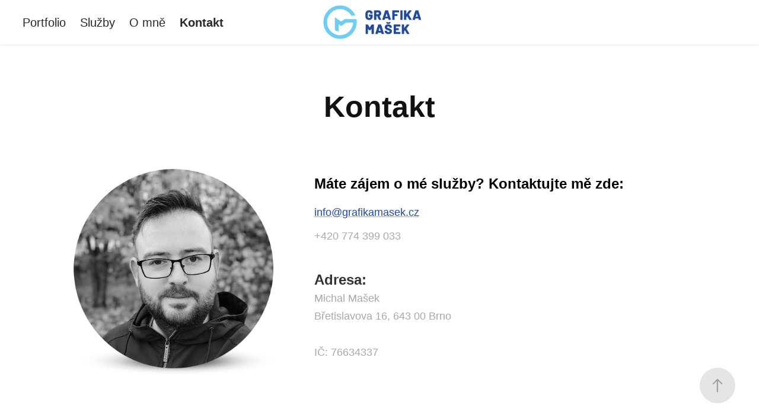

--- FILE ---
content_type: text/html; charset=utf-8
request_url: https://grafikamasek.cz/kontakt
body_size: 4302
content:
<!DOCTYPE HTML>
<html lang="en-US">
<head>
  <meta charset="UTF-8" />
  <meta name="viewport" content="width=device-width, initial-scale=1" />
      <meta name="keywords"  content="grafika,brno,designér,logo" />
      <meta name="description"  content="Nabízím širokou řadu grafických služeb jak pro on-line (webové stránky, reklamní bannery), tak pro off-line (od loga po tiskoviny a velkoplošnou reklamu)." />
      <meta name="twitter:card"  content="summary_large_image" />
      <meta name="twitter:site"  content="@AdobePortfolio" />
      <meta  property="og:title" content="Grafika Mašek - logo a firemní styl, tiskoviny, webové stránky - Kontakt" />
      <meta  property="og:description" content="Nabízím širokou řadu grafických služeb jak pro on-line (webové stránky, reklamní bannery), tak pro off-line (od loga po tiskoviny a velkoplošnou reklamu)." />
        <link rel="icon" href="https://cdn.myportfolio.com/83ae3fc6-c0c4-4e07-a5b1-ad6c1d30670b/d4998f22-68f2-465f-b9a2-9ce1fb4e39bc_carw_1x1x32.png?h=a9fa0312fe9602154913bbdaf3fddd01" />
      <link rel="stylesheet" href="/dist/css/main.css" type="text/css" />
      <link rel="stylesheet" href="https://cdn.myportfolio.com/83ae3fc6-c0c4-4e07-a5b1-ad6c1d30670b/2ab54e80413b8f61f05d1a44685831411735902245.css?h=6e7147b557f357fc8c2183a1347109b7" type="text/css" />
    <link rel="canonical" href="https://grafikamasek.cz/kontakt" />
      <title>Grafika Mašek - logo a firemní styl, tiskoviny, webové stránky - Kontakt</title>
    <script type="text/javascript" src="//use.typekit.net/ik/[base64].js?cb=35f77bfb8b50944859ea3d3804e7194e7a3173fb" async onload="
    try {
      window.Typekit.load();
    } catch (e) {
      console.warn('Typekit not loaded.');
    }
    "></script>
</head>
  <body class="transition-enabled">  <div class='page-background-video page-background-video-with-panel'>
  </div>
  <div class="js-responsive-nav">
    <div class="responsive-nav has-social">
      <div class="close-responsive-click-area js-close-responsive-nav">
        <div class="close-responsive-button"></div>
      </div>
          <nav class="nav-container" data-hover-hint="nav" data-hover-hint-placement="bottom-start">
                <div class="gallery-title"><a href="/portfolio" >Portfolio</a></div>
      <div class="page-title">
        <a href="/sluzby" >Služby</a>
      </div>
      <div class="page-title">
        <a href="/o-mne" >O mně</a>
      </div>
      <div class="page-title">
        <a href="/kontakt" class="active">Kontakt</a>
      </div>
          </nav>
        <div class="social pf-nav-social" data-context="theme.nav" data-hover-hint="navSocialIcons" data-hover-hint-placement="bottom-start">
          <ul>
          </ul>
        </div>
    </div>
  </div>
    <header class="site-header js-site-header  js-fixed-nav" data-context="theme.nav" data-hover-hint="nav" data-hover-hint-placement="top-start">
        <nav class="nav-container" data-hover-hint="nav" data-hover-hint-placement="bottom-start">
                <div class="gallery-title"><a href="/portfolio" >Portfolio</a></div>
      <div class="page-title">
        <a href="/sluzby" >Služby</a>
      </div>
      <div class="page-title">
        <a href="/o-mne" >O mně</a>
      </div>
      <div class="page-title">
        <a href="/kontakt" class="active">Kontakt</a>
      </div>
        </nav>
        <div class="logo-wrap" data-context="theme.logo.header" data-hover-hint="logo" data-hover-hint-placement="bottom-start">
          <div class="logo e2e-site-logo-text logo-image  ">
    <a href="/portfolio" class="image-normal image-link">
      <img src="https://cdn.myportfolio.com/83ae3fc6-c0c4-4e07-a5b1-ad6c1d30670b/449bc0ce-6e67-493d-b7cb-7bf7b750b121_rwc_2x0x273x116x4096.png?h=484a7143ea69e01c6860ee71fb16b2f2" alt="">
    </a>
          </div>
        </div>
        <div class="social pf-nav-social" data-context="theme.nav" data-hover-hint="navSocialIcons" data-hover-hint-placement="bottom-start">
          <ul>
          </ul>
        </div>
        <div class="hamburger-click-area js-hamburger">
          <div class="hamburger">
            <i></i>
            <i></i>
            <i></i>
          </div>
        </div>
    </header>
    <div class="header-placeholder"></div>
  <div class="site-wrap cfix js-site-wrap">
    <div class="site-container">
      <div class="site-content e2e-site-content">
        <main>
  <div class="page-container" data-context="page.page.container" data-hover-hint="pageContainer">
    <section class="page standard-modules">
        <header class="page-header content" data-context="pages" data-identity="id:p5f02fe392156ac751ab3cc066ff0e94c19338b29fc9b8e2d690fe" data-hover-hint="pageHeader" data-hover-hint-id="p5f02fe392156ac751ab3cc066ff0e94c19338b29fc9b8e2d690fe">
            <h1 class="title preserve-whitespace e2e-site-logo-text">Kontakt</h1>
            <p class="description"></p>
        </header>
      <div class="page-content js-page-content" data-context="pages" data-identity="id:p5f02fe392156ac751ab3cc066ff0e94c19338b29fc9b8e2d690fe">
        <div id="project-canvas" class="js-project-modules modules content">
          <div id="project-modules">
              
              
              
              
              
              
              
              
              
              <div class="project-module module tree project-module-tree js-js-project-module e2e-site-project-module-tree" >
  <div class="tree-wrapper valign-top">
      <div class="tree-child-wrapper" style="flex: 2">
        
        <div class="project-module module image project-module-image js-js-project-module"  style="padding-top: px;
padding-bottom: px;
">

  

  
     <div class="js-lightbox" data-src="https://cdn.myportfolio.com/83ae3fc6-c0c4-4e07-a5b1-ad6c1d30670b/eaec898c-dfff-4d23-80dc-48b11dc30b12.png?h=424e3c57d0778819c514958ce68409f9">
           <img
             class="js-lazy e2e-site-project-module-image"
             src="[data-uri]"
             data-src="https://cdn.myportfolio.com/83ae3fc6-c0c4-4e07-a5b1-ad6c1d30670b/eaec898c-dfff-4d23-80dc-48b11dc30b12_rw_1200.png?h=dbeafe54f75f468fe3d9443e72250bf3"
             data-srcset="https://cdn.myportfolio.com/83ae3fc6-c0c4-4e07-a5b1-ad6c1d30670b/eaec898c-dfff-4d23-80dc-48b11dc30b12_rw_600.png?h=1382a1e518cb2db4e6f4644344f314b8 600w,https://cdn.myportfolio.com/83ae3fc6-c0c4-4e07-a5b1-ad6c1d30670b/eaec898c-dfff-4d23-80dc-48b11dc30b12_rw_1200.png?h=dbeafe54f75f468fe3d9443e72250bf3 1200w,"
             data-sizes="(max-width: 1200px) 100vw, 1200px"
             width="1200"
             height="0"
             style="padding-bottom: 82.17%; background: rgba(0, 0, 0, 0.03)"
             
           >
     </div>
  

</div>

        
        
        
        
        
        
        
      </div>
      <div class="tree-child-wrapper" style="flex: 3">
        
        
        
        
        
        <div class="project-module module text project-module-text align- js-project-module e2e-site-project-module-text">
  <div class="rich-text js-text-editable module-text"><div style="line-height:9px; text-align:left;" class="title"><span class="texteditor-inline-color" style="color:#000000;"><span style="font-size:24px;" class="texteditor-inline-fontsize">Máte zájem o mé služby? Kontaktujte mě zde:</span></span></div><div style="line-height:9px; text-align:left;" class="caption"><span class="underline"><span style="color:#21499e;" class="texteditor-inline-color"><span style="font-size:18px;" class="texteditor-inline-fontsize">info@grafikamasek.cz</span></span></span></div><div style="line-height:9px; text-align:left;" class="caption"><span style="font-size:18px;" class="texteditor-inline-fontsize">+420 774 399 033</span></div><div style="line-height:9px; text-align:left;" class="caption"><br></div><div style="line-height:18px; text-align:left;" class="texteditor-inline-lineheight"><span style="color:#333333; font-size:24px; font-weight:700;">Adresa:</span></div><div style="line-height:18px; text-align:left;" class="texteditor-inline-lineheight"><span style="font-size:18px;" class="texteditor-inline-fontsize">Michal Mašek</span></div><div style="line-height:20px; text-align:left;" class="texteditor-inline-lineheight"><span style="font-size:18px;" class="texteditor-inline-fontsize">Břetislavova 16, 643 00 Brno</span></div><div style="line-height:20px; text-align:left;" class="texteditor-inline-lineheight"><br></div><div style="line-height:20px; text-align:left;" class="texteditor-inline-lineheight"><span style="font-size:18px;" class="texteditor-inline-fontsize">IČ: 76634337</span></div><div style="text-align:left;"><br></div></div>
</div>

        
        
        
      </div>
  </div>
</div>

              
              
              
              
              
              
              
              
              <div class="js-project-module project-module module social_icons project-module-social_icons align-" data-id="m600ff1dceedb39099c03692a57b192ffbe7dc7b4b8add69d60d57">
  <div class="module-content module-content-social_icons js-module-content">
      <div class="social">
        <ul>
              <li>
                <a href="https://www.facebook.com/grafikamasek" target="_blank">
                  <svg xmlns="http://www.w3.org/2000/svg" xmlns:xlink="http://www.w3.org/1999/xlink" version="1.1" x="0px" y="0px" viewBox="0 0 30 24" xml:space="preserve" class="icon"><path d="M16.21 20h-3.26v-8h-1.63V9.24h1.63V7.59c0-2.25 0.92-3.59 3.53-3.59h2.17v2.76H17.3 c-1.02 0-1.08 0.39-1.08 1.11l0 1.38h2.46L18.38 12h-2.17V20z"/></svg>
                </a>
              </li>
              <li>
                <a href="https://www.instagram.com/grafikamasek/" target="_blank">
                  <svg version="1.1" id="Layer_1" xmlns="http://www.w3.org/2000/svg" xmlns:xlink="http://www.w3.org/1999/xlink" viewBox="0 0 30 24" style="enable-background:new 0 0 30 24;" xml:space="preserve" class="icon">
                  <g>
                    <path d="M15,5.4c2.1,0,2.4,0,3.2,0c0.8,0,1.2,0.2,1.5,0.3c0.4,0.1,0.6,0.3,0.9,0.6c0.3,0.3,0.5,0.5,0.6,0.9
                      c0.1,0.3,0.2,0.7,0.3,1.5c0,0.8,0,1.1,0,3.2s0,2.4,0,3.2c0,0.8-0.2,1.2-0.3,1.5c-0.1,0.4-0.3,0.6-0.6,0.9c-0.3,0.3-0.5,0.5-0.9,0.6
                      c-0.3,0.1-0.7,0.2-1.5,0.3c-0.8,0-1.1,0-3.2,0s-2.4,0-3.2,0c-0.8,0-1.2-0.2-1.5-0.3c-0.4-0.1-0.6-0.3-0.9-0.6
                      c-0.3-0.3-0.5-0.5-0.6-0.9c-0.1-0.3-0.2-0.7-0.3-1.5c0-0.8,0-1.1,0-3.2s0-2.4,0-3.2c0-0.8,0.2-1.2,0.3-1.5c0.1-0.4,0.3-0.6,0.6-0.9
                      c0.3-0.3,0.5-0.5,0.9-0.6c0.3-0.1,0.7-0.2,1.5-0.3C12.6,5.4,12.9,5.4,15,5.4 M15,4c-2.2,0-2.4,0-3.3,0c-0.9,0-1.4,0.2-1.9,0.4
                      c-0.5,0.2-1,0.5-1.4,0.9C7.9,5.8,7.6,6.2,7.4,6.8C7.2,7.3,7.1,7.9,7,8.7C7,9.6,7,9.8,7,12s0,2.4,0,3.3c0,0.9,0.2,1.4,0.4,1.9
                      c0.2,0.5,0.5,1,0.9,1.4c0.4,0.4,0.9,0.7,1.4,0.9c0.5,0.2,1.1,0.3,1.9,0.4c0.9,0,1.1,0,3.3,0s2.4,0,3.3,0c0.9,0,1.4-0.2,1.9-0.4
                      c0.5-0.2,1-0.5,1.4-0.9c0.4-0.4,0.7-0.9,0.9-1.4c0.2-0.5,0.3-1.1,0.4-1.9c0-0.9,0-1.1,0-3.3s0-2.4,0-3.3c0-0.9-0.2-1.4-0.4-1.9
                      c-0.2-0.5-0.5-1-0.9-1.4c-0.4-0.4-0.9-0.7-1.4-0.9c-0.5-0.2-1.1-0.3-1.9-0.4C17.4,4,17.2,4,15,4L15,4L15,4z"/>
                    <path d="M15,7.9c-2.3,0-4.1,1.8-4.1,4.1s1.8,4.1,4.1,4.1s4.1-1.8,4.1-4.1S17.3,7.9,15,7.9L15,7.9z M15,14.7c-1.5,0-2.7-1.2-2.7-2.7
                      c0-1.5,1.2-2.7,2.7-2.7s2.7,1.2,2.7,2.7C17.7,13.5,16.5,14.7,15,14.7L15,14.7z"/>
                    <path d="M20.2,7.7c0,0.5-0.4,1-1,1s-1-0.4-1-1s0.4-1,1-1S20.2,7.2,20.2,7.7L20.2,7.7z"/>
                  </g>
                  </svg>
                </a>
              </li>
        </ul>
      </div>
  </div>
</div>

              
          </div>
        </div>
      </div>
    </section>
        <section class="back-to-top" data-hover-hint="backToTop">
          <a href="#"><span class="arrow">&uarr;</span><span class="preserve-whitespace">Back to Top</span></a>
        </section>
        <a class="back-to-top-fixed js-back-to-top back-to-top-fixed-with-panel" data-hover-hint="backToTop" data-hover-hint-placement="top-start" href="#">
          <svg version="1.1" id="Layer_1" xmlns="http://www.w3.org/2000/svg" xmlns:xlink="http://www.w3.org/1999/xlink" x="0px" y="0px"
           viewBox="0 0 26 26" style="enable-background:new 0 0 26 26;" xml:space="preserve" class="icon icon-back-to-top">
          <g>
            <path d="M13.8,1.3L21.6,9c0.1,0.1,0.1,0.3,0.2,0.4c0.1,0.1,0.1,0.3,0.1,0.4s0,0.3-0.1,0.4c-0.1,0.1-0.1,0.3-0.3,0.4
              c-0.1,0.1-0.2,0.2-0.4,0.3c-0.2,0.1-0.3,0.1-0.4,0.1c-0.1,0-0.3,0-0.4-0.1c-0.2-0.1-0.3-0.2-0.4-0.3L14.2,5l0,19.1
              c0,0.2-0.1,0.3-0.1,0.5c0,0.1-0.1,0.3-0.3,0.4c-0.1,0.1-0.2,0.2-0.4,0.3c-0.1,0.1-0.3,0.1-0.5,0.1c-0.1,0-0.3,0-0.4-0.1
              c-0.1-0.1-0.3-0.1-0.4-0.3c-0.1-0.1-0.2-0.2-0.3-0.4c-0.1-0.1-0.1-0.3-0.1-0.5l0-19.1l-5.7,5.7C6,10.8,5.8,10.9,5.7,11
              c-0.1,0.1-0.3,0.1-0.4,0.1c-0.2,0-0.3,0-0.4-0.1c-0.1-0.1-0.3-0.2-0.4-0.3c-0.1-0.1-0.1-0.2-0.2-0.4C4.1,10.2,4,10.1,4.1,9.9
              c0-0.1,0-0.3,0.1-0.4c0-0.1,0.1-0.3,0.3-0.4l7.7-7.8c0.1,0,0.2-0.1,0.2-0.1c0,0,0.1-0.1,0.2-0.1c0.1,0,0.2,0,0.2-0.1
              c0.1,0,0.1,0,0.2,0c0,0,0.1,0,0.2,0c0.1,0,0.2,0,0.2,0.1c0.1,0,0.1,0.1,0.2,0.1C13.7,1.2,13.8,1.2,13.8,1.3z"/>
          </g>
          </svg>
        </a>
  </div>
              <footer class="site-footer" data-hover-hint="footer">
                <div class="footer-text">
                  info@grafikamasek.cz   /   +420 774 399 033  /  Michal Mašek, Břetislavova 16, 643 00 Brno
                </div>
              </footer>
        </main>
      </div>
    </div>
  </div>
</body>
<script type="text/javascript">
  // fix for Safari's back/forward cache
  window.onpageshow = function(e) {
    if (e.persisted) { window.location.reload(); }
  };
</script>
  <script type="text/javascript">var __config__ = {"page_id":"p5f02fe392156ac751ab3cc066ff0e94c19338b29fc9b8e2d690fe","theme":{"name":"marta"},"pageTransition":true,"linkTransition":true,"disableDownload":false,"localizedValidationMessages":{"required":"This field is required","Email":"This field must be a valid email address"},"lightbox":{"enabled":true,"color":{"opacity":0.94,"hex":"#fff"}},"cookie_banner":{"enabled":false},"googleAnalytics":{"trackingCode":"G-202239420","anonymization":false}};</script>
  <script type="text/javascript" src="/site/translations?cb=35f77bfb8b50944859ea3d3804e7194e7a3173fb"></script>
  <script type="text/javascript" src="/dist/js/main.js?cb=35f77bfb8b50944859ea3d3804e7194e7a3173fb"></script>
</html>
